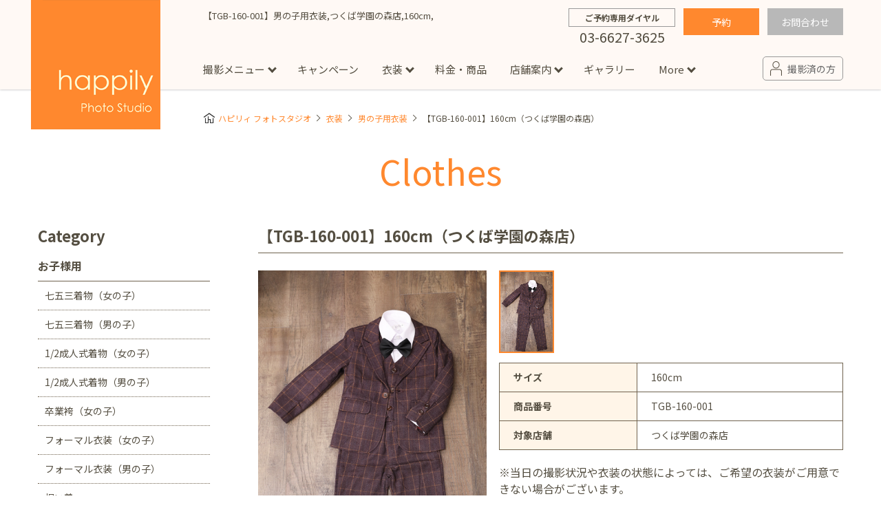

--- FILE ---
content_type: text/html; charset=UTF-8
request_url: https://www.happilyphoto.jp/clothes/boys/553418/
body_size: 34173
content:
<!DOCTYPE html>
<html lang="ja">
<head>
<meta http-equiv="content-type" content="text/html; charset=utf-8">
<title>【TGB-160-001】男の子用衣装,つくば学園の森店,160cm, - ハピリィフォトスタジオ</title>
<meta name="viewport" content="width=device-width, initial-scale=1, maximum-scale=1">
<meta name="format-detection" content="telephone=no">
<meta name="apple-mobile-web-app-title" content="happily photo studio">
<link rel="icon" type="image/x-icon" href="https://www.happilyphoto.jp/wp-content/themes/my-happilyphoto/images/common/favicon.ico">
<link rel="apple-touch-icon-precomposed" href="https://www.happilyphoto.jp/wp-content/themes/my-happilyphoto/images/common/icon_happily.png">
<link href="https://fonts.googleapis.com/css2?family=Noto+Sans+JP:wght@400;500;700&display=swap" rel="stylesheet">
<link rel="stylesheet" href="https://www.happilyphoto.jp/wp-content/themes/my-happilyphoto/style.css">
<link rel="stylesheet" href="https://www.happilyphoto.jp/wp-content/themes/my-happilyphoto/css/common/layout.css?v=20250813">
<link rel="stylesheet" href="https://www.happilyphoto.jp/wp-content/themes/my-happilyphoto/css/common/module.css?v=20251114">
<link rel="stylesheet" href="https://www.happilyphoto.jp/wp-content/themes/my-happilyphoto/css/storeformlist.css">
<link rel="stylesheet" href="https://www.happilyphoto.jp/wp-content/themes/my-happilyphoto/css/clothes.css?v=20190806">
<link rel="stylesheet" href="https://www.happilyphoto.jp/wp-content/themes/my-happilyphoto/css/slick.css?v=20180717">
<script type="text/javascript" src="https://www.happilyphoto.jp/wp-content/themes/my-happilyphoto/js/jquery-3.2.1.min.js" charset="UTF-8"></script>
<script type="text/javascript" src="https://www.happilyphoto.jp/wp-content/themes/my-happilyphoto/js/ui.js?v=20250813" charset="UTF-8"></script>

<script type="text/javascript" src="https://www.happilyphoto.jp/wp-content/themes/my-happilyphoto/js/clothes.js?v=20180530" charset="UTF-8"></script>
<script type="text/javascript" src="https://www.happilyphoto.jp/wp-content/themes/my-happilyphoto/js/jquery.elevatezoom.js" charset="UTF-8"></script>
<script type="text/javascript" src="https://www.happilyphoto.jp/wp-content/themes/my-happilyphoto/js/slick.js" charset="UTF-8"></script>
<script type="text/javascript" src="https://www.happilyphoto.jp/wp-content/themes/my-happilyphoto/js/openYTMovie.js?v=20191127" charset="UTF-8"></script>
<!-- All in One SEO Pack 2.3.16 by Michael Torbert of Semper Fi Web Design[108,115] -->
<link rel="canonical" href="https://www.happilyphoto.jp/clothes/boys/553418/" />
<!-- /all in one seo pack -->
<link rel='dns-prefetch' href='//s.w.org' />
<link rel='stylesheet' id='contact-form-7-css'  href='https://www.happilyphoto.jp/wp-content/plugins/contact-form-7/includes/css/styles.css?ver=5.0.1' type='text/css' media='all' />
<link rel='stylesheet' id='contact-form-7-confirm-css'  href='https://www.happilyphoto.jp/wp-content/plugins/contact-form-7-add-confirm/includes/css/styles.css?ver=5.1' type='text/css' media='all' />
<link rel='stylesheet' id='mts_simple_booking_front-css'  href='https://www.happilyphoto.jp/wp-content/plugins/mts-simple-booking/css/mtssb-front.css?ver=4.8' type='text/css' media='all' />
<script type='text/javascript' src='https://www.happilyphoto.jp/wp-includes/js/jquery/jquery.js?ver=1.12.4'></script>
<script type='text/javascript' src='https://www.happilyphoto.jp/wp-includes/js/jquery/jquery-migrate.min.js?ver=1.4.1'></script>
<link rel='https://api.w.org/' href='https://www.happilyphoto.jp/wp-json/' />
<link rel="EditURI" type="application/rsd+xml" title="RSD" href="https://www.happilyphoto.jp/xmlrpc.php?rsd" />
<link rel="wlwmanifest" type="application/wlwmanifest+xml" href="https://www.happilyphoto.jp/wp-includes/wlwmanifest.xml" /> 
<link rel='prev' title='【TGB-140-002】男の子用衣装,つくば学園の森店,140cm,' href='https://www.happilyphoto.jp/clothes/boys/553394/' />
<link rel='next' title='【TGB-160-002】男の子用衣装,つくば学園の森店,160cm,' href='https://www.happilyphoto.jp/clothes/boys/553430/' />
<meta name="generator" content="WordPress 4.8" />
<link rel='shortlink' href='https://www.happilyphoto.jp/?p=553418' />
<link rel="alternate" type="application/json+oembed" href="https://www.happilyphoto.jp/wp-json/oembed/1.0/embed?url=https%3A%2F%2Fwww.happilyphoto.jp%2Fclothes%2Fboys%2F553418%2F" />
<link rel="alternate" type="text/xml+oembed" href="https://www.happilyphoto.jp/wp-json/oembed/1.0/embed?url=https%3A%2F%2Fwww.happilyphoto.jp%2Fclothes%2Fboys%2F553418%2F&#038;format=xml" />
<script type="application/ld+json">{"@context": "https://schema.org",
"@type": "BreadcrumbList",
"itemListElement" : [
    {
        "@type": "ListItem",
        "position": 1,
        "name": "happily\u30d5\u30a9\u30c8\u30b9\u30bf\u30b8\u30aa",
        "item": "https://www.happilyphoto.jp/"
    },
    {
        "@type": "ListItem",
        "position": 2,
        "name": "\u8863\u88c5",
        "item": "https://www.happilyphoto.jp/clothes/"
    },
    {
        "@type": "ListItem",
        "position": 3,
        "name": "\u7537\u306e\u5b50\u7528\u8863\u88c5",
        "item": "https://www.happilyphoto.jp/clothes/boys/"
    },
    {
        "@type": "ListItem",
        "position": 4,
        "name": "\u3010TGB-160-001\u3011\u7537\u306e\u5b50\u7528\u8863\u88c5,\u3064\u304f\u3070\u5b66\u5712\u306e\u68ee\u5e97,160cm,",
        "item": "https://www.happilyphoto.jp/clothes/boys/553418/"
    }
]}</script><link rel="stylesheet" href="https://www.happilyphoto.jp/wp-content/themes/my-happilyphoto/css/wp-control.css">


<!--[if lt IE 9]>
<script type="text/javascript" src="http://html5shim.googlecode.com/svn/trunk/html5.js"></script>
<![endif]-->

<!-- Google Tag Manager -->
<script>(function(w,d,s,l,i){w[l]=w[l]||[];w[l].push({'gtm.start':
new Date().getTime(),event:'gtm.js'});var f=d.getElementsByTagName(s)[0],
j=d.createElement(s),dl=l!='dataLayer'?'&l='+l:'';j.async=true;j.src=
'https://www.googletagmanager.com/gtm.js?id='+i+dl;f.parentNode.insertBefore(j,f);
})(window,document,'script','dataLayer','GTM-WGMDB6');</script>
<!-- End Google Tag Manager -->

</head>

<body>
<!-- Google Tag Manager (noscript) -->
<noscript><iframe src="https://www.googletagmanager.com/ns.html?id=GTM-WGMDB6"
height="0" width="0" style="display:none;visibility:hidden"></iframe></noscript>
<!-- End Google Tag Manager (noscript) -->
<!-- [ ****** Header ****** ] -->
<header id="mainHeadOut">

<div id="mainHead">
<h1 id="topTtl">




【TGB-160-001】男の子用衣装,つくば学園の森店,160cm,</h1>
<div class="siteLogo"><a href="https://www.happilyphoto.jp/"><img src="https://www.happilyphoto.jp/wp-content/themes/my-happilyphoto/images/common/img_logo.png" alt="happily Photo Studio"></a></div>

<div class="topContactArea">


<div class="wrapTopTel">
<p class="TopTelTxt">ご予約専用ダイヤル</p>
<p class="TopTelNum">03-6627-3625</p>
</div>

<div class="wrapTopRes">
<a href="https://reserve.happilyphoto.jp/" class="btnRes">予約</a>

<a href="https://www.happilyphoto.jp/inquiry/" class="btnInq">お問合わせ</a>
</div>

</div><!-- // .topContactArea -->

<nav class="mainNav" id="mainNav">
<ul class="glovalNav">
<li><a href="https://www.happilyphoto.jp/">トップ</a></li>

<li class="subLink pc_dbn">
<p>撮影メニュー</p>
<!-- subMenuArea -->
<div class="subMenuArea">
<div class="inner">
<dl class="wrapSubMenu mB_20">
<dt class="ttlSubMenu"><a href="https://www.happilyphoto.jp/situation/">スタジオ撮影</a></dt>
<dd>
<ul class="subMenuLst">
<li><a href="https://www.happilyphoto.jp/situation/sg/">七五三</a></li>
<li><a href="https://www.happilyphoto.jp/situation/bd/">誕生日</a></li>
<li><a href="https://www.happilyphoto.jp/situation/om/">お宮参り</a></li>
<li><a href="https://www.happilyphoto.jp/situation/hy/">お食い初め・百日祝い</a></li>
<li><a href="https://www.happilyphoto.jp/situation/hb/">ハーフバースデー</a></li>
<li><a href="https://www.happilyphoto.jp/situation/sk/">節句</a></li>
<li><a href="https://www.happilyphoto.jp/situation/ny/">入園・入学／卒園・卒業</a></li>
<li><a href="https://www.happilyphoto.jp/situation/hs/">1/2成人式（ハーフ成人式）</a></li>
<li><a href="https://www.happilyphoto.jp/situation/sc/">成人式フォト</a></li>
<li><a href="https://www.happilyphoto.jp/situation/mt/">マタニティフォト</a></li>
<li><a href="https://www.happilyphoto.jp/situation/fa/">家族写真</a></li>
<li><a href="https://www.happilyphoto.jp/situation/sn/">シニアフォト</a></li>
<li><a href="https://www.happilyphoto.jp/situation/pt/">ペット撮影</a></li>
</ul>
</dd>
</dl>
<dl class="wrapSubMenu">
<dt class="ttlSubMenu"><a href="https://www.happilyphoto.jp/location/">出張撮影</a></dt>
<dd>
<ul class="subMenuLst">
<li><a href="https://www.happilyphoto.jp/location/sg/">七五三</a></li>
<li><a href="https://www.happilyphoto.jp/location/om/">お宮参り</a></li>
<li><a href="https://www.happilyphoto.jp/location/ny/">入園・入学／卒園・卒業</a></li>
<li><a href="https://www.happilyphoto.jp/location/fa/">ファミリーフォト</a></li>
<li><a href="https://www.happilyphoto.jp/location/bd/">誕生日</a></li>
<li><a href="https://www.happilyphoto.jp/location/pr/">プロフィール写真・宣材写真</a></li>
</ul>
<ul class="subMenuLst">
<li><a href="https://www.happilyphoto.jp/locationreport/">出張撮影レポート</a></li>
</ul>
</dd>
</dl>
</div>
</div>
<!-- subMenuArea -->
</li>
<li class="pc_dbn"><a href="https://www.happilyphoto.jp/campaign/">キャンペーン</a></li>

<li class="dIB_sp"><a href="https://www.happilyphoto.jp/about/">happilyとは</a></li>
<li class="dIB_sp"><a href="https://www.happilyphoto.jp/situation/">撮影メニュー</a></li>
<li class="dIB_sp"><a href="https://www.happilyphoto.jp/campaign/">キャンペーン</a></li>

<li class="subLink">
<a href="https://www.happilyphoto.jp/clothes/">衣装</a>
<!-- subMenuArea -->
<div class="subMenuArea">
<div class="inner">
<dl class="wrapSubMenu wrapSubShop">
<dt class="ttlSubMenu"><a href="https://www.happilyphoto.jp/clothes/">Clothes</a></dt>
<dd>
<p class="ttlShopName">お子様用</p>
<ul class="subMenuLst">
<li><a href="https://www.happilyphoto.jp/clothes/girlskimono/">七五三着物(女の子)</a></li>
<li><a href="https://www.happilyphoto.jp/clothes/boyskimono/">七五三着物(男の子)</a></li>
<li><a href="https://www.happilyphoto.jp/clothes/girlshalfkimono/">1/2成人式着物(女の子)</a></li>
<li><a href="https://www.happilyphoto.jp/clothes/boyshalfkimono/">1/2成人式着物(男の子)</a></li>
<li><a href="https://www.happilyphoto.jp/clothes/girlshakama/">卒業袴(女の子)</a></li>
<li><a href="https://www.happilyphoto.jp/clothes/girlsformal/">フォーマル衣装(女の子)</a></li>
<li><a href="https://www.happilyphoto.jp/clothes/boysformal/">フォーマル衣装(男の子)</a></li>
<li><a href="https://www.happilyphoto.jp/clothes/babykimono/">祝い着</a></li>
<li><a href="https://www.happilyphoto.jp/clothes/girls/">女の子用衣装</a></li>
<li><a href="https://www.happilyphoto.jp/clothes/boys/">男の子用衣装</a></li>
</ul>
<p class="ttlShopName">大人用</p>
<ul class="subMenuLst">
<li><a href="https://www.happilyphoto.jp/clothes/adultskimono/">着物</a></li>
<li><a href="https://www.happilyphoto.jp/clothes/maternity/">マタニティ用ドレス</a></li>
</ul>
</dd>
</dl>
</div>
</div>
<!-- subMenuArea -->
</li>

<li><a href="https://www.happilyphoto.jp/price/">料金・商品</a></li>

<li class="subLink">
<a href="https://www.happilyphoto.jp/store/">店舗案内</a>
<!-- subMenuArea -->
<div class="subMenuArea">
<div class="inner">
<dl class="wrapSubMenu">
<dt class="ttlSubMenu"><a href="https://www.happilyphoto.jp/store/">Store</a></dt>
<dd>
<p class="ttlShopName">東京都</p>
<ul class="subMenuLst">
<li><a href="https://www.happilyphoto.jp/store/jiyugaoka/">自由が丘店</a></li>
<li><a href="https://www.happilyphoto.jp/store/hiroo/">広尾店</a></li>
<li><a href="https://www.happilyphoto.jp/store/luxekachidoki/">勝どき店</a></li>
<li><a href="https://www.happilyphoto.jp/store/kichijoji/">吉祥寺店</a></li>
<li><a href="https://www.happilyphoto.jp/store/tamadairanomori/">イオンモール多摩平の森店</a></li>
<li><a href="https://www.happilyphoto.jp/store/nishiarai/">西新井店</a></li>
<li><a href="https://www.happilyphoto.jp/store/popup-omotesando/">【期間限定】表参道店</a></li>
</ul>
<p class="ttlShopName">神奈川県</p>
<ul class="subMenuLst">
<li><a href="https://www.happilyphoto.jp/store/minatomirai/">横浜みなとみらい店</a></li>
<li><a href="https://www.happilyphoto.jp/store/sagamiono/">ボーノ相模大野店</a></li>
<li><a href="https://www.happilyphoto.jp/store/fujisawa/">ミスターマックス湘南藤沢店</a></li>
<li><a href="https://www.happilyphoto.jp/store/centerkita/">港北センター北店</a></li>
</ul>
<p class="ttlShopName">千葉県</p>
<ul class="subMenuLst">
<li><a href="https://www.happilyphoto.jp/store/luxeshinmatsudo/">新松戸店</a></li>
<li><a href="https://www.happilyphoto.jp/store/yachiyo/">八千代緑が丘店</a></li>
<li><a href="https://www.happilyphoto.jp/store/kashiwanoha/">柏の葉店</a></li>
</ul>
<p class="ttlShopName">埼玉県</p>
<ul class="subMenuLst">
<li><a href="https://www.happilyphoto.jp/store/kawaguchi/">川口店</a></li>
<li><a href="https://www.happilyphoto.jp/store/urawa/">浦和店</a></li>
<li><a href="https://www.happilyphoto.jp/store/ageo/">アリオ上尾店</a></li>
</ul>
<p class="ttlShopName">茨城県</p>
<ul class="subMenuLst">
<li><a href="https://www.happilyphoto.jp/store/tsukubagakuennomori/">つくば学園の森店</a></li>
</ul>
<p class="ttlShopName">静岡県</p>
<ul class="subMenuLst">
<li><a href="https://www.happilyphoto.jp/store/hamakita/">サンストリート浜北店</a></li>
</ul>
<p class="ttlShopName">愛知県</p>
<ul class="subMenuLst">
<li><a href="https://www.happilyphoto.jp/store/toyotajosui/">豊田浄水店</a></li>
<li><a href="https://www.happilyphoto.jp/store/kasugai/">春日井店</a></li>
</ul>
<p class="ttlShopName">大阪府</p>
<ul class="subMenuLst">
<li><a href="https://www.happilyphoto.jp/store/tezukayama/">帝塚山店</a></li>
</ul>
<p class="ttlShopName">福岡県</p>
<ul class="subMenuLst">
<li><a href="https://www.happilyphoto.jp/store/fukuokanishi/">福岡西店</a></li>
</ul>
</dd>
</dl>
</div>
</div>
<!-- subMenuArea -->
</li>

<li class="pc_dbn"><a href="https://www.happilyphoto.jp/gallery/">ギャラリー</a></li>

<li class="subLink pc_dbn">
<p>More</p>
<!-- subMenuArea -->
<div class="subMenuArea">
<div class="inner">
<dl class="wrapSubMenu">
<dt class="ttlSubMenu"><p>More</p>
<dd>
<ul class="subMenuLst">
<li><a href="https://www.happilyphoto.jp/about/">happilyとは</a></li>
<li><a href="https://www.happilyphoto.jp/flow/">予約から撮影までの流れ</a></li>
<li><a href="https://www.happilyphoto.jp/event/">イベント撮影</a></li>
<li><a href="https://www.happilyphoto.jp/faq/">よくある質問</a></li>
<li><a href="https://www.happilyphoto.jp/news/">お知らせ</a></li>
<li><a href="https://www.happilyphoto.jp/column/">コラム</a></li>

<!--
<li><a href="[url]/event/">イベント</a></li>
<li><a href="[url]/studiophoto/">スタジオ写真</a></li>
<li><a href="[url]/column/">コラム</a></li>
-->

</ul>
</dd>
</dl>
</div>
</div>
<!-- subMenuArea -->
</li>

<li class="dIB_sp"><a href="https://www.happilyphoto.jp/gallery/">ギャラリー</a></li>
<li class="dIB_sp"><a href="https://www.happilyphoto.jp/faq/">よくある質問</a></li>
<li class="dIB_sp"><a href="https://www.happilyphoto.jp/flow/">予約から撮影の流れ</a></li>
<li class="dIB_sp"><a href="https://www.happilyphoto.jp/news/">お知らせ</a></li>
<li class="dIB_sp"><a href="https://www.happilyphoto.jp/event/">イベント撮影</a></li>
<li class="dIB_sp"><a href="https://www.happilyphoto.jp/location/">出張撮影</a></li>
<li class="dIB_sp"><a href="https://www.happilyphoto.jp/locationreport/">出張撮影レポート</a></li>
<li class="dIB_sp"><a href="https://www.happilyphoto.jp/column/">コラム</a></li>

</ul>

<div class="headSnsArea">
<div class="tACenter mB_50sp30 sp_dbn"><a href="https://www.happilyphoto.jp/reserve/" class="ttlTopSubTxt2">ご予約はこちら</a></div>
<p class="spMenuTtl">happily公式アカウント</p>

<div class="navSnsArea">
<div class="subTxt">公式LINE限定で<br>お得なクーポン配布中♪</div>
<div class="lstSnsIcon">
<a href="https://lin.ee/enLlXjt" target="new" rel="noopener noreferrer"><img src="https://www.happilyphoto.jp/wp-content/uploads/2023/11/sns_icon-line.png" alt="line"></a>
<a href="https://www.instagram.com/happily_photo_studio.753.baby/" target="new" rel="noopener noreferrer"><img src="https://www.happilyphoto.jp/wp-content/themes/my-happilyphoto/images/common/sns_icon-insta.png" alt="instagram"></a>
<a href="https://www.facebook.com/happilyphotostudio/" target="new" rel="noopener noreferrer"><img src="https://www.happilyphoto.jp/wp-content/themes/my-happilyphoto/images/common/sns_icon-fb.png" alt="facebook"></a>
</div>
</div><!-- // navSnsArea -->

</div><!-- // wrapSpSnsArea -->

</nav>

<div class="secondMenu reArrange">
<a class="linkCustomer" href="https://www.happilyphoto.jp/customer/"><span class="txt">撮影済の方</span></a>
<!-- sp_menu --><span id="menuBtn"><span class="icon"></span><span class="txt">メニュー</span></span>
</div><!-- secondMenu -->



</div><!-- // mainHead -->

<ul class="subMenu">
<li><a href="https://www.happilyphoto.jp/campaign/">お得なプラン</a></li>
<li><a href="https://www.happilyphoto.jp/store/">店舗情報</a></li>
<li><a href="https://www.happilyphoto.jp/clothes/">衣装</a></li>
<li><span data-id="contact">お問い合わせ</span></li>
</ul>





<div data-id="contactArea">

<div class="contactWrap mB_30">
<p class="contactTtl">お電話の場合</p>
<p class="mB_10">些細なことでも是非お問い合わせください。</p>
<a href="tel:03-6627-3625" class="btnContact2"><span class="tel">03-6627-3625</span></a>
<p>受付時間：9:00～17:00（不定休）</p>
</div><!-- [ / .contactWrap] -->

<div class="contactWrap mB_30">
<p class="contactTtl">メールの場合</p>
<a href="https://www.happilyphoto.jp/inquiry" class="btnContact" rel="nofollow"><span class="mail">お問い合わせフォーム</span></a>
</div><!-- [ / .contactWrap] -->

<div class="contactWrap">
<p class="contactTtl">FAQ</p>
<p class="mB_10">お客様から寄せられるよくある質問を掲載しています。<br>お問い合わせの前にまずはご確認ください。</p>
<a href="https://www.happilyphoto.jp/faq" class="btnContact" rel="nofollow">よくある質問</a>
</div><!-- [ / .contactWrap] -->

<div data-id="MenuClose">閉じる</div>

</div><!-- [ / #contactArea] -->


</header>
<!-- [ ****** // Header ****** ] -->


<div id="bgOver"></div>
<div id="subContainer">
<div class="wrapper">


<!-- #breadCrumbLst -->
<div id="breadCrumbLst" class="rcrumbs">



<ul>
<li><a href="https://www.happilyphoto.jp/">ハピリィ フォトスタジオ</a></li>
<li><a href="https://www.happilyphoto.jp/clothes/">衣装</a></li>
<li><a href="https://www.happilyphoto.jp/clothes/boys/">男の子用衣装</a></li>
<li>【TGB-160-001】160cm（つくば学園の森店）</li>
</ul>
</div>
<!-- #breadCrumbLst -->

<section class="wrapClothes">

<h2 class="ttlTop02">Clothes</h2>


<section class="lstClothArea mB_50sp30">
<h3 class="ttlConMiddle">

<!-- 追加してみた分 -->
<!-- 追加してみた分　ここまで -->

【TGB-160-001】160cm（つくば学園の森店）</h3>

<article class="wrapDtl">

<div class="sideImg">

<ul id="clothesMain">
<li><img src="https://www.happilyphoto.jp/wp-content/uploads/2022/02/つくば物撮り洋装男の子_009-コピー-1.jpg" alt=""></li>
</ul>

</div><!-- //.sideImg -->

<div class="sideExe">

<ul id="clothesThum">
<li><img src="https://www.happilyphoto.jp/wp-content/uploads/2022/02/つくば物撮り洋装男の子_009-コピー-1.jpg" alt=""></li>
</ul>

<table class="cateSearch">

<tr>
<th>
サイズ</th>
<td>
160cm</td>
</tr>
<tr>
<th>商品番号</th>
<td>
TGB-160-001</td>
</tr>
<tr>
<th>対象店舗</th>
<td>
つくば学園の森店</td>
</tr>
</table>



<p class="mT_20">
※当日の撮影状況や衣装の状態によっては、ご希望の衣装がご用意できない場合がございます。<br>
<br>
<span class="fWBold">【プレミアム衣装について】</span><br>
プレミアム衣装着用時には1家族様当たり、以下の料金を頂戴しております。<br>
<span class="dB dB_sp mT_5 pcBrNone">GOLDランク：4,400円　<br>通常衣装に加えて「GOLD」「SILVER」の衣装をお選びいただけます。</span>
<span class="dB dB_sp mT_5 pcBrNone">SILVERランク：3,520円　<br>通常衣装に加えて「SILVER」の衣装をお選びいただけます。</span></p>


</div><!-- //.sideExe -->

<!-- //.wrapDtl_1 --></article>

<div class="mB_50sp30">
<section class="otherClothes">
<h4 class="sttl">男の子用衣装［160cm］（つくば学園の森店）</h4>

<ul class="lstConCloth">







<li><a href="https://www.happilyphoto.jp/clothes/boys/696786/">
<span class="wrapClothImg">
<!-- 追加してみた分 位置情報追加 -->
<!-- 追加してみた分　ここまで -->
<img src="https://www.happilyphoto.jp/wp-content/uploads/2025/01/TGB-160-003.jpg" alt="">
<span class="clothShopName shop_ibaraki">つくば学園の森店</span>
</span>
</a></li>



<li><a href="https://www.happilyphoto.jp/clothes/boys/553418/">
<span class="wrapClothImg">
<!-- 追加してみた分 位置情報追加 -->
<!-- 追加してみた分　ここまで -->
<img src="https://www.happilyphoto.jp/wp-content/uploads/2022/02/つくば物撮り洋装男の子_009-コピー.jpg" alt="">
<span class="clothShopName shop_ibaraki">つくば学園の森店</span>
</span>
</a></li>



<li><a href="https://www.happilyphoto.jp/clothes/boys/553430/">
<span class="wrapClothImg">
<!-- 追加してみた分 位置情報追加 -->
<!-- 追加してみた分　ここまで -->
<img src="https://www.happilyphoto.jp/wp-content/uploads/2022/02/つくば物撮り洋装男の子_020.jpg" alt="">
<span class="clothShopName shop_ibaraki">つくば学園の森店</span>
</span>
</a></li>

</ul>

</section><!-- otherClothes -->

<div class="mT_40sp20 tACenter"><a href="https://www.happilyphoto.jp/clothes//" class="btnCmn02 mR_40spmB_20">一覧に戻る</a><a href="https://www.happilyphoto.jp/clothes/" class="btnCmn02">衣装トップに戻る</a></div>
</div>


<style>
@media only screen and (min-width:640px){
    .bnrsList li {
        margin:0 50px 20px 0 ;
    }

    .bnrsList li:nth-child(2n){margin-right: 0;}
    .bnrsList li:nth-last-child(-n+2){margin-bottom: 0;}
}

</style>
<div class="bnrLinksArea">
<ul class="bnrsList">

<li><a href="https://www.happilyphoto.jp/campaign/set_2102/"><img src="https://www.happilyphoto.jp/wp-content/uploads/2026/01/thumb_770_350-1.jpg" alt="新春フォトキャンペーン"></a></li>
</ul>
<!-- / .bannerLinksArea --></div>

</section>
<!-- cloth -->


<div class="sideMenuArea">
<p class="ttlSideCate">Category</p>


<dl class="sideMenuLink">
<dt>お子様用</dt>
<dd>
<ul class="lst">
<li><a href="https://www.happilyphoto.jp/clothes/girlskimono/">七五三着物（女の子）</a></li>
<li><a href="https://www.happilyphoto.jp/clothes/boyskimono/">七五三着物（男の子）</a></li>
<li><a href="https://www.happilyphoto.jp/clothes/girlshalfkimono/">1/2成人式着物（女の子）</a></li>
<li><a href="https://www.happilyphoto.jp/clothes/boyshalfkimono/">1/2成人式着物（男の子）</a></li>
<li><a href="https://www.happilyphoto.jp/clothes/girlshakama/">卒業袴（女の子）</a></li>

<li><a href="https://www.happilyphoto.jp/clothes/girlsformal/">フォーマル衣装（女の子）</a></li>
<li><a href="https://www.happilyphoto.jp/clothes/boysformal/">フォーマル衣装（男の子）</a></li>

<li><a href="https://www.happilyphoto.jp/clothes/babykimono/">祝い着</a></li>
<li><a href="https://www.happilyphoto.jp/clothes/girls/">女の子用衣装</a></li>
<li><a href="https://www.happilyphoto.jp/clothes/boys/" class="current">男の子用衣装</a></li>
</ul>
</dd>
<dt>大人用</dt>
<dd>
<ul class="lst">
<li><a href="https://www.happilyphoto.jp/clothes/adultskimono/">着物</a></li>
<li><a href="https://www.happilyphoto.jp/clothes/maternity/">マタニティ用ドレス</a></li>

</ul>
</dd>
</dl>
</div>

</section><!-- wrapClothes -->


<div class="clear">
<dl class="btmMenuPlan">
<dt><a href="https://www.happilyphoto.jp/situation/">写真撮影メニュー</a></dt>
<dd>
<ul class="btmShopLst">
<li><a href="https://www.happilyphoto.jp/situation/sg/">七五三</a></li>
<li><a href="https://www.happilyphoto.jp/situation/bd/">誕生日</a></li>
<li><a href="https://www.happilyphoto.jp/situation/om/">お宮参り</a></li>
<li><a href="https://www.happilyphoto.jp/situation/hy/">お食い初め・百日祝い</a></li>
<li><a href="https://www.happilyphoto.jp/situation/hb/">ハーフバースデー</a></li>
<li><a href="https://www.happilyphoto.jp/situation/sk/">節句</a></li>
<li><a href="https://www.happilyphoto.jp/situation/ny/">入園・入学 / 卒園・卒業</a></li>
<li><a href="https://www.happilyphoto.jp/situation/hs/">1/2成人式（ハーフ成人式）</a></li>
<li><a href="https://www.happilyphoto.jp/situation/sc/">成人式フォト</a></li>
<li><a href="https://www.happilyphoto.jp/situation/mt/">マタニティフォト</a></li>
<li><a href="https://www.happilyphoto.jp/situation/fa/">家族写真</a></li>
<li><a href="https://www.happilyphoto.jp/situation/sn/">シニアフォト</a></li>
<li><a href="https://www.happilyphoto.jp/situation/pt/">ペット撮影</a></li>
</ul>
</dd>

<dt><a href="https://www.happilyphoto.jp/store/">店舗</a></dt>
<dd>
<ul class="btmShopLst">
<li><a href="https://www.happilyphoto.jp/store/jiyugaoka/">自由が丘店</a></li>
<li><a href="https://www.happilyphoto.jp/store/kichijoji/">吉祥寺店</a></li>
<li><a href="https://www.happilyphoto.jp/store/hiroo/">広尾店</a></li>
<li><a href="https://www.happilyphoto.jp/store/luxekachidoki/">勝どき店</a></li>
<li><a href="https://www.happilyphoto.jp/store/tamadairanomori/">イオンモール多摩平の森店</a></li>
<li><a href="https://www.happilyphoto.jp/store/nishiarai/">西新井店</a></li>
<li><a href="https://www.happilyphoto.jp/store/minatomirai/">横浜みなとみらい店</a></li>
<li><a href="https://www.happilyphoto.jp/store/sagamiono/">ボーノ相模大野店</a></li>
<li><a href="https://www.happilyphoto.jp/store/fujisawa/">ミスターマックス湘南藤沢店</a></li>
<li><a href="https://www.happilyphoto.jp/store/centerkita/">港北センター北店</a></li>
<li><a href="https://www.happilyphoto.jp/store/luxeshinmatsudo/">新松戸店</a></li>
<li><a href="https://www.happilyphoto.jp/store/yachiyo/">八千代緑が丘店</a></li>
<li><a href="https://www.happilyphoto.jp/store/kashiwanoha/">柏の葉店</a></li>
<li><a href="https://www.happilyphoto.jp/store/kawaguchi/">川口店</a></li>
<li><a href="https://www.happilyphoto.jp/store/urawa/">浦和店</a></li>
<li><a href="https://www.happilyphoto.jp/store/ageo/">アリオ上尾店</a></li>
<li><a href="https://www.happilyphoto.jp/store/tsukubagakuennomori/">つくば学園の森店</a></li>
<li><a href="https://www.happilyphoto.jp/store/hamakita/">サンストリート浜北店</a></li>
<li><a href="https://www.happilyphoto.jp/store/toyotajosui/">豊田浄水店</a></li>
<li><a href="https://www.happilyphoto.jp/store/kasugai/">春日井店</a></li>
<li><a href="https://www.happilyphoto.jp/store/tezukayama/">帝塚山店</a></li>
<li><a href="https://www.happilyphoto.jp/store/fukuokanishi/">福岡西店</a></li>


</ul>
</dd>

<dt><a href="https://www.happilyphoto.jp/event/">イベント</a></dt>
<dd>
<ul class="btmShopLst">
<li><a href="https://www.happilyphoto.jp/event/evcategory/audition/">キッズオーディション</a></li>
<li><a href="https://www.happilyphoto.jp/event/evcategory/photosession/">撮影会</a></li>
<li><a href="https://www.happilyphoto.jp/event/evcategory/workshop/">ワークショップ</a></li>
</ul>
</dd>


<dt><a href="https://www.happilyphoto.jp/column/">コラム</a></dt>
<dd>
<ul class="btmShopLst">
<li><a href="https://www.happilyphoto.jp/column/?plan=plan_sg">七五三</a></li>
<li><a href="https://www.happilyphoto.jp/column/?plan=plan_bd">誕生日</a></li>
<li><a href="https://www.happilyphoto.jp/column/?plan=plan_om">お宮参り</a></li>
<li><a href="https://www.happilyphoto.jp/column/?plan=plan_hy">お食い初め・百日祝い</a></li>
<li><a href="https://www.happilyphoto.jp/column/?plan=plan_nb">ニューボーンフォト</a></li>
<li><a href="https://www.happilyphoto.jp/column/?plan=plan_hb">ハーフバースデー</a></li>
<li><a href="https://www.happilyphoto.jp/column/?plan=plan_sk">節句</a></li>
<li><a href="https://www.happilyphoto.jp/column/?plan=plan_ny">入園・入学／卒園・卒業</a></li>
<li><a href="https://www.happilyphoto.jp/column/?plan=plan_mt">マタニティフォト</a></li>
<li><a href="https://www.happilyphoto.jp/column/?plan=plan_fa">家族写真</a></li>
</ul>
</dd>

<dt><a href="https://www.happilyphoto.jp/locationreport/">出張撮影レポート</a></dt>
<dd>
<ul class="btmShopLst">
<li><a href="https://www.happilyphoto.jp/locationreport/?plan=plan_om">お宮参り</a></li>
<li><a href="https://www.happilyphoto.jp/locationreport/?plan=plan_sg">七五三</a></li>
</ul>
</dd>

<dt><a href="https://www.happilyphoto.jp/rental/">着物レンタル</a></dt>

</dl>

<div class="wrapMarks">
<div class="sideMarks"><a href="http://privacymark.jp/" target="_blank" rel="noopener noreferrer"><img src="https://www.happilyphoto.jp/wp-content/themes/my-happilyphoto/images/common/img_privacymark.gif" alt="たいせつにします プライバシー プライバシーマーク 10740089"></a><br>当社は<br>プライバシーマーク<br>取得企業です</div>


<div class="footerSnsArea">
<a href="https://lin.ee/enLlXjt" target="_blank" rel="noopener noreferrer"><img src="https://www.happilyphoto.jp/wp-content/uploads/2023/11/sns_icon-line.png" alt="line"></a>
<a href="https://www.instagram.com/happily_photo_studio.753.baby/" target="_blank" rel="noopener noreferrer"><img src="https://www.happilyphoto.jp/wp-content/themes/my-happilyphoto/images/common/sns_icon-insta.png" alt="instagram"></a>
<a href="https://www.facebook.com/happilyphotostudio/" target="_blank" rel="noopener noreferrer"><img src="https://www.happilyphoto.jp/wp-content/themes/my-happilyphoto/images/common/sns_icon-fb.png" alt="facebook"></a>
</div><!-- .footerSnsArea -->

</div><!-- // .wrapMarks -->
</div><!-- // .clear -->
</div><!-- // .wrapper -->
</div><!-- // #container -->


<!-- [ ****** Footer ****** ] -->
<footer id="footer">
<div class="footerLink mB_10">
<a href="https://www.happilyphoto.jp/">Top</a>
<a href="https://www.happilyphoto.jp/about/">happilyとは</a>
<a href="https://www.happilyphoto.jp/company/">会社情報</a>

<a href="https://www.happilyphoto.jp/privacy/" onclick="window.open(this.getAttribute('href'), 'apv', 'width=740, height=500, scrollbars=yes, toolbar=no, menubar=no, resizeble=yes').focus(); return false;" target="_blank">プライバシーポリシー</a>

<a href="https://www.happilyphoto.jp/agreement/" onclick="window.open(this.getAttribute('href'), 'apv', 'width=740, height=500, scrollbars=yes, toolbar=no, menubar=no, resizeble=yes').focus(); return false;" target="_blank">利用規約</a>

<a href="https://www.happilyphoto.jp/inquiry/">お問い合わせ</a>

<a href="https://www.happilyphoto.jp/trade/" onclick="window.open(this.getAttribute('href'), 'apv', 'width=740, height=500, scrollbars=yes, toolbar=no, menubar=no, resizeble=yes').focus(); return false;" target="_blank"><span class="sTxt">特定商取引法に基づく表記</span></a>

<a href="https://www.happilyphoto.jp/customer-harassment/" onclick="window.open(this.getAttribute('href'), 'apv', 'width=740, height=500, scrollbars=yes, toolbar=no, menubar=no, resizeble=yes').focus(); return false;" target="_blank">カスタマーハラスメント方針</a>

<a href="https://www.happilyphoto.jp/sitemap/">サイトマップ</a>

</div>
<p class="copyTxt">Copyright (C) 2026 happily Inc. All Rights Reserved.</p>


<span id="pageTopBtn"><span></span></span>

<div class="footerReserveArea">
<a href="https://reserve.happilyphoto.jp/" class="reserveBtn"><span><span class="sTxt">24時間受付！</span><br>Web予約</span></a>
<a href="tel:03-6627-3625" class="tel">予約・相談</a>
<a href="https://www.happilyphoto.jp/store/" class="storeLst">店舗一覧</a>
</div><!-- / .footerReserveArea -->

</footer>







<script type='text/javascript'>
/* <![CDATA[ */
var wpcf7 = {"apiSettings":{"root":"https:\/\/www.happilyphoto.jp\/wp-json\/contact-form-7\/v1","namespace":"contact-form-7\/v1"},"recaptcha":{"messages":{"empty":"\u3042\u306a\u305f\u304c\u30ed\u30dc\u30c3\u30c8\u3067\u306f\u306a\u3044\u3053\u3068\u3092\u8a3c\u660e\u3057\u3066\u304f\u3060\u3055\u3044\u3002"}}};
/* ]]> */
</script>
<script type='text/javascript' src='https://www.happilyphoto.jp/wp-content/plugins/contact-form-7/includes/js/scripts.js?ver=5.0.1'></script>
<script type='text/javascript' src='https://www.happilyphoto.jp/wp-includes/js/jquery/jquery.form.min.js?ver=3.37.0'></script>
<script type='text/javascript' src='https://www.happilyphoto.jp/wp-content/plugins/contact-form-7-add-confirm/includes/js/scripts.js?ver=5.1'></script>
<script type='text/javascript' src='https://www.happilyphoto.jp/wp-includes/js/wp-embed.min.js?ver=4.8'></script>
</body>
</html>

--- FILE ---
content_type: text/css
request_url: https://www.happilyphoto.jp/wp-content/themes/my-happilyphoto/css/clothes.css?v=20190806
body_size: 1923
content:
@charset "utf-8";
/* =================================================================================
 clothes
================================================================================= */
/*衣装用のヘッダー*/
#mainHead #topTtl,
#mainHeadOut .subMenu{display: none;}

#mainHead {height: 50px;}

#mainHead .mainNav.menuOpen{top: 52px;}

#mainHead .siteLogo {top: -28px;}

#subContainer {margin-top: 53px;}

.clothMenuArea .ttlClothCate{
	font-size:20px;
	font-weight: bold;
	margin-bottom:15px;
}

.clothMenuLink > dt{
	padding-bottom:10px;
	border-bottom: 1px solid #7e7e7e;
	font-weight: bold;
}

.clothMenuLink > dd{margin-bottom:30px;}

.clothMenuLink .lst li a{
	display: block;
	padding:10px;
	color:#333;
	border-bottom: 1px dotted #7e7e7e;
}

.clothMenuLink .lst li a.current{background-color: #f2f2f2;}

#clothesThum li.slick-current{position: relative;}

#clothesThum li.slick-current:after{
	position: absolute;
    top: 0;
    left: 0;
    width:100%;
    height:100%;
    border:2px solid #ff882e;
    box-sizing: border-box;
    content: '';
}

@media only screen and (min-width:640px){
	/*衣装用のヘッダー*/
	#mainHead #topTtl{display: block;}

	#subContainer {margin-top: 133px;}

	.wrapClothes{padding-bottom: 50px;}

	.wrapClothes .clothMenuArea {
		float:left;
		width: 250px;
	}

	.clothMenuLink > dd{margin-bottom:40px;}

	.clothMenuLink .lst li a{
		font-size:14px;
		transition: all .8s;
	}

	.clothMenuLink .lst li a:hover{background-color: #f2f2f2;}

	.wrapClothes .lstClothArea{
		float:right;
		width: 850px
	}

	.clothMenuArea .ttlClothCate{font-size:22px;}

	#mainHead .siteLogo {top: 0;}
}

.lstConCloth{
	margin-left:-15px;
	font-size: 0;
	letter-spacing: 0;
	word-spacing: 0;
}

.lstConCloth li {
    display: inline-block;
    width: 47%;
    width: -webkit-calc(50% - 15px);
    width: -moz-calc(50% - 15px);
    width: calc(50% - 15px);
    height: 100%;
    margin: 0 0 20px 15px;
    vertical-align: top;
    box-sizing: border-box;
}

.lstConCloth li a{
	display: block;
	color:#333;
	font-size: 14px;
}

.lstConCloth li:nth-last-of-type(2) ,
.lstConCloth li:last-child {margin-bottom: 0;}

.lstConCloth li img {width: 100%;}

.lstConCloth .wrapClothImg{
	display: block;
	position: relative;
}

.ttlCateCloth{
	margin-bottom: 20px;
	padding-bottom: 10px;
	font-size:16px;
	font-weight: bold;
	border-bottom: 1px solid #333;
}

.ttlCateCloth .clothesName{
	margin-left:15px;
	padding-left: 15px;
	font-size:14px;
	font-weight: normal;
	line-height: 1.2;
	border-left: 1px solid #333;
}

@media only screen and (min-width:640px){
	.ttlCateCloth{
		padding-bottom: 15px;
		font-size:22px;
	}

	.lstConCloth li a img{transition: all .8s;}

	.lstConCloth li a:hover img{transform: scale(1.1);}

	.lstConCloth{margin:0 0 -22px -22px;}

	.lstConCloth li{
		width: 196px;
		margin: 0 0 22px 22px;
	}

	.lstConCloth li:nth-last-of-type(2) ,
	.lstConCloth li:last-child {margin-bottom: 22px;}

	.lstConCloth .wrapClothImg{
		height: 290px;
		overflow: hidden;
	}

}

/*article*/
.wrapDtl {padding-bottom: 20px;}

.wrapDtl #clothesMain{margin-bottom: 15px;}

/*.wrapDtl #clothesThum{display: none;}*/

.wrapDtl #clothesThum img,
.wrapDtl #clothesMain img{width: 100%;}

.wrapDtl #clothesThum{
	width : 97%;
	width: -webkit-calc(100% + 10px);
	width: -moz-calc(100% + 10px);
	width: calc(100% + 10px);
	margin: 0 0 10px -10px;
}

.wrapDtl #clothesThum li{
	width:calc( 33% - 10px ) !important;
	margin:0 0 10px 10px;
    vertical-align: top;
}

@media only screen and (min-width:640px){
	.wrapDtl #clothesThum{display: block;}

	.wrapDtl .sideImg {
	    width: 332px;
	    float: left;
	}

	.wrapDtl #clothesMain{margin-bottom: 20px;}

	.wrapDtl #clothesThum{margin-left:-4px;}

	.wrapDtl #clothesThum li{
	    width: 80px !important;
	    margin:0 0 4px 4px;
	}

	.wrapDtl #clothesThum li a{transition: all .8s;}

	.wrapDtl #clothesThum li a:hover{opacity: .7;}

	.wrapDtl .sideExe{
		width: 500px;
	    float: right;
	    box-sizing: border-box;
	}
}

.otherClothes{
	padding: 15px;
	border: 1px solid #6f624e;
}

.otherClothes .sttl{
	margin-bottom: 15px;
	padding-bottom: 15px;
	border-bottom: 1px solid #6f624e;
}

@media only screen and (min-width:640px){
	.otherClothes{padding: 20px;}

	.otherClothes .lstConCloth{margin-left: -8px;}

	.otherClothes .lstConCloth li{
		width:155px;
		margin-left: 8px;
	}

	.otherClothes .lstConCloth .wrapClothImg {
	    height: 230px;
	}

}

#clothesThum li:focus {outline: 0;}

@media only screen and (min-width:640px){
	#clothesThum li:hover{
		cursor: pointer;
		opacity: .7;
	}

}


/* clear fix
------------------------------------------------------- */
.wrapDtl:after,
.wrapClothes:after{
	content:"";
	display:block;
	clear:both;
	height:0;
}
/* EOF */

--- FILE ---
content_type: text/css
request_url: https://www.happilyphoto.jp/wp-content/themes/my-happilyphoto/css/wp-control.css
body_size: 687
content:
@charset "utf-8";
/* =================================================================================
 wp-control
================================================================================= */
div.wpcf7 .ajax-loader {
	position: fixed;
	top: 0;
	right: 0;
	bottom: 0;
	left: 0;
	background: rgba(0,0,0,.5);
	background-image: url(../images/common/loading.gif);
	background-repeat: no-repeat;
	background-attachment: fixed;
	background-position: center center;
	width: 100%;
	height: 100%;
}

/* EOF */

--- FILE ---
content_type: application/javascript
request_url: https://www.happilyphoto.jp/wp-content/themes/my-happilyphoto/js/clothes.js?v=20180530
body_size: 658
content:
/*
 *clothes
 */

//衣装詳細zoom
$(function() {
	 $('#clothesMain').slick({
	      infinite: true,
	      slidesToShow: 1,
	      slidesToScroll: 1,
	      arrows: true,
	      fade: true,
	      asNavFor: '#clothesThum'
	 });

	var counter = 0;
    $("#clothesThum li").each(function(){
        counter++;
    });

	 $('#clothesThum').slick({
	      infinite: true,
	      slidesToShow: counter,
	      slidesToScroll: 1,
	      asNavFor: '#clothesMain',
	      focusOnSelect: true,
	 });

	clothNum = function(event){
		$('#clothesMain li:eq(0) img').elevateZoom();
		var nNum=0;

		var list = $('#clothesMain li').length;

		$('.slick-next').click(function(){
			$('#clothesMain .slick-current img').elevateZoom();
		});

		$('.slick-prev').click(function(){
			$('#clothesMain .slick-current img').elevateZoom();

		});

		$('#clothesThum li').click(function(){
			var num = $("#clothesThum li").index(this);
			$("#clothesMain li:eq("+ num +") img").elevateZoom();
		});
	};

	var winW = $(window).width();
	if(winW > 640){
		clothNum();
	}

});

